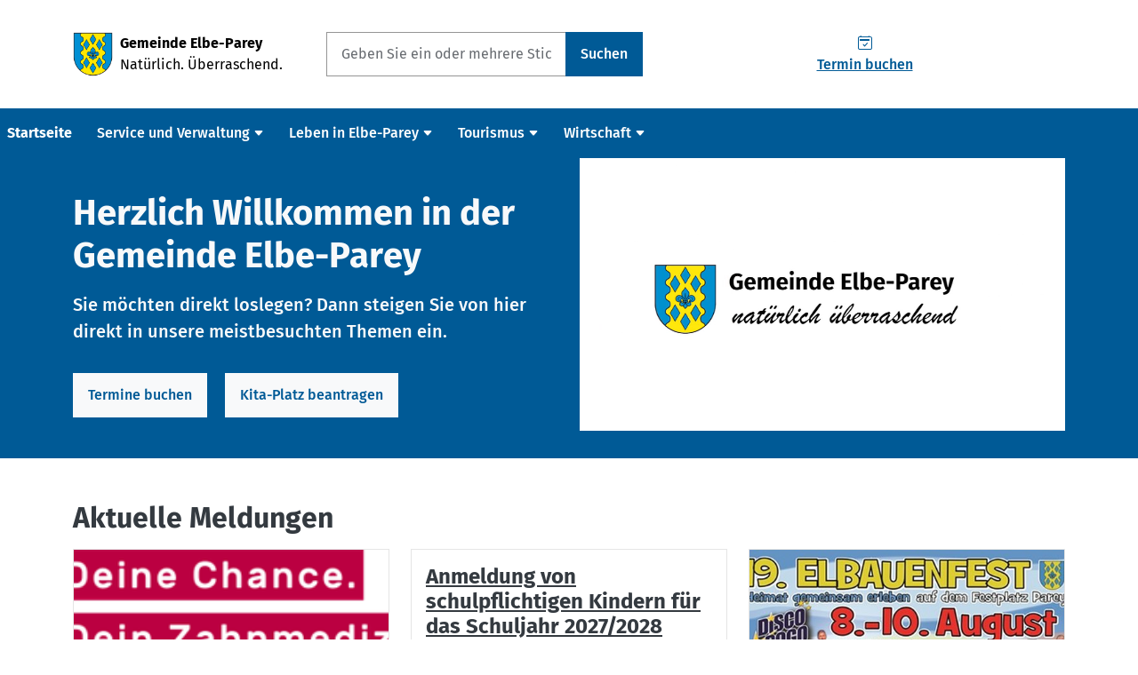

--- FILE ---
content_type: text/html; charset=utf-8
request_url: https://www.elbe-parey.de/?year=2024&month=1
body_size: 17642
content:
<!doctype html>
<html lang="de"
      prefix="og: http://ogp.me/ns# fb: http://ogp.me/ns/fb#"
      class="no-js "
>
    <head>
        <script>document.documentElement.className = document.documentElement.className.replace(/\bno-js\b/,'js');</script>

        <meta charset="utf-8">
        <meta name="robots" content="index, follow">

        <!-- Canonical URL -->
        <link rel="canonical" href="https://www.elbe-parey.de/?year=2024&amp;month=1">

        <meta name="viewport" content="width=device-width, viewport-fit=cover, initial-scale=1">
        <meta name="mobile-web-app-capable" content="yes">
        <meta name="apple-mobile-web-app-capable" content="yes">
        <meta name="apple-mobile-web-app-status-bar-style" content="black-translucent">
        <meta name="apple-mobile-web-app-title" content="Gemeinde Elbe-Parey">
        <meta name="application-name" content="Gemeinde Elbe-Parey">
        <!-- Tooltip (Desktop) -->
        <meta name="msapplication-tooltip" content="Gemeinde Elbe-Parey Webseite öffnen">
        <!-- Start url when pinned (Desktop) -->
        <meta name="msapplication-starturl" content="./">
        <meta name="theme-color" content="#005A96">

        <title>Offizielle Webseite der Gemeinde Elbe-Parey in Sachsen-Anhalt | Gemeinde Elbe-Parey</title>
        <meta name="author" content="Gemeinde Elbe-Parey">
        <meta name="description" property="og:description" content="Bürgerservices der Gemeinde Elbe-Parey sowie aktuelle Meldungen und Informationen zu Leben, Kultur, Tourismus und Wirtschaft.">
        <meta name="keywords" content="">

        <!-- Facebook Open Graph Tags -->
        <meta property="og:site_name" content="Gemeinde Elbe-Parey">
        <meta property="og:locale" content="de_DE">
        <meta property="og:title" content="Offizielle Webseite der Gemeinde Elbe-Parey in Sachsen-Anhalt">
        <meta property="og:url" content="https://www.elbe-parey.de/?year=2024&amp;month=1">
        <meta property="og:type" content="website">
        <meta property="og:image" content="https://www.elbe-parey.de/static/bilder/logo-facebook.png">
        <meta property="og:image:width" content="1200">
        <meta property="og:image:height" content="630">

        <!-- Twitter Cards -->
        <meta name="twitter:card" content="summary">
        <meta name="twitter:title" content="Offizielle Webseite der Gemeinde Elbe-Parey in Sachsen-Anhalt">
        <meta name="twitter:description" content="Bürgerservices der Gemeinde Elbe-Parey sowie aktuelle Meldungen und Informationen zu Leben, Kultur, Tourismus und Wirtschaft.">

        
    <!-- Geo-Tags -->
    <meta name="DC.title" content="Gemeinde Elbe-Parey">
    <meta name="geo.region" content="DE-ST">
    <meta name="geo.placename" content="Elbe-Parey">
    <meta name="geo.position" content="52.380530;11.984129">
    <meta name="ICBM" content="52.380530, 11.984129">
    <!-- Manifest -->
    <link rel="manifest" href='/static/json/manifest.096ae20faf78.json'>


        
    <!-- Preloads -->
    <link rel="preload"
          href='/static/fonts/fira-sans/FiraSans-Regular.979a13914c33.woff2'
          as="font"
          type="font/woff2"
          crossorigin>
    <link rel="preload"
          href='/static/fonts/fira-sans/FiraSans-Italic.6d9f3ebf6789.woff2'
          as="font"
          type="font/woff2"
          crossorigin>
    <link rel="preload"
          href='/static/fonts/fira-sans/FiraSans-Bold.a1ea7f348ffc.woff2'
          as="font"
          type="font/woff2"
          crossorigin>
    <link rel="preload"
          href='/static/fonts/fira-sans/FiraSans-Medium.0eff19a04ae3.woff2'
          as="font"
          type="font/woff2"
          crossorigin>
    <link rel="preload"
          href='/static/fonts/bootstrap-icons/bootstrap-icons.cc1e5eda776b.woff2'
          as="font"
          type="font/woff2"
          crossorigin>
    <link rel="preload" href="/static/css/cms-toolbar-fix/cms-toolbar-fix.c5ed32e0bf72.css" as="style">
    <link rel="preload" href="/static/css/theme.min.abf2f412808a.css" as="style">
    <link rel="preload" href="/static/js/bootstrap/bootstrap.bundle.min.1ad3b9a3daed.js" as="script">


        


        <!-- Frontend editing stylesheets -->
        <link rel="stylesheet" href="/static/djangocms_admin_style_utils/css/djangocms-frontend-adjustments.min.c700daafec1e.css">

        <!-- djangocms_icon stylesheets -->
        <link rel="stylesheet" href="/static/djangocms_icon/css/djangocms-icon.36348959b3ed.css">

        
    <!-- django-cms related styles -->
    <link rel="stylesheet" media="screen" href="/static/css/cms-toolbar-fix/cms-toolbar-fix.min.1aebddd56402.css">
    <!-- Main stylesheet -->
    <link rel="stylesheet" href="/static/css/theme.min.abf2f412808a.css">
    <!-- CSS variables based Bootstrap 5 enhancements -->
    <link rel="stylesheet" media="screen" href="/static/bootstrap-additions/bootstrap-additions.17b5ef1fa493.css">


        

        


        

<!-- Apple-Touch-Icon 180x180 -->
<link rel="apple-touch-icon" href="/static/bilder/icons/touch/apple-touch-icon.5d13d1875e9b.png">

        

<!-- Favicon -->
<link rel="icon" href="/static/bilder/icons/favicon.5b4d63bea1c1.ico" sizes="any">
<link rel="icon" href="/static/bilder/icons/favicon/favicon.cd5b2b8f02ce.svg" type="image/svg+xml">

        

        

    </head>
    <body class=" ">
        

        <!-- Page wrapper for sticky footer -->
        <!-- Wraps everything except footer to push footer to the bottom of the page if there is little content -->
        <div class="page-wrapper ">

            

    
    
    
    
    
    
    

    <header>

        <a class="visually-hidden-focusable btn btn-primary position-absolute top-0 start-0"
           href="#page-main">
            Springe zu Inhalt
        </a>

        <div class="page-header d-flex d-print-none flex-column pt-3 pb-2 py-md-4 bg-white">
            <div class="container">
                <div class="row align-items-center">

                    

                    
                        <div class="col-8 col-md-5 col-lg-4 col-xl-3">
                            <a href="/"
                               class="text-decoration-none d-block"
                            >
                                <div class="d-flex align-items-center">
                                    <img src="/static/bilder/wappen/elbe-parey.acd952c29d5a.png"
                                         alt="Wappen der Gemeinde Elbe-Parey"
                                         loading="eager"
                                         decoding="auto"
                                         style="max-height: 50px;"
                                    >
                                    <div class="d-flex flex-column justify-content-start ms-2">
                                        <div class="fw-bold text-black">
                                            Gemeinde Elbe-Parey
                                        </div>

                                        <div class="text-black">
                                            Natürlich. Überraschend.
                                        </div>
                                    </div>
                                </div>
                            </a>
                        </div>
                    

                    

                    
                        <div class="col col-lg-6 col-xl-4 d-none d-lg-block">
                            <form method="get"
      action="/suche/"
      class="input-group"
      role="search"
      aria-label="Suche auf der gesamten Webseite"
      novalidate="novalidate"
>
    <input class="form-control"
           type="text"
           placeholder="Geben Sie ein oder mehrere Stichworte ein"
           name="q"
           role="searchbox"
           aria-label="Suchbegriff in Textfeld eingeben"
    >
    <button class="btn btn-primary"
            type="submit"
            aria-label="Suchen"
    >
        Suchen
    </button>
</form>

                        </div>
                    

                    
                        <div class="col col-xl-5 d-none d-xl-block text-center border-left">
                            
<a href="/service-und-verwaltung/buergerservice/termine-online-buchen/"
   class="btn btn-link"
   title="Termin buchen">
    <div class="d-flex flex-column">
        <i class="bi bi-calendar2-check" aria-hidden="true"></i>
        Termin buchen
    </div>
</a>

                        </div>
                    

                    
                    
                    <div class="col-4 col-md-7 col-lg-2 d-xl-none text-end">
                        <button class="btn btn-light"
                                data-bs-toggle="offcanvas"
                                data-bs-target="#page-navbar"
                                aria-controls="page-navbar"
                                aria-expanded="false"
                                aria-label="Menü einblenden"
                        >
                          Menü
                        </button>
                    </div>

                </div>
            </div>
        </div>
    </header>

    
    
    

    <nav class="page-nav navbar navbar-expand-xl d-none d-xl-block bg-primary"
         aria-label="Seitenhauptnavigation"
         data-bs-theme="dark"
    >
        <div class="container-xxl px-0">
            
                




<div id="page-nav-toplevel" class="w-100">
    

    <div class="d-flex align-items-start">
        <div class="flex-grow-1">
            

            <ul class="page-nav-level-1 navbar-nav mb-0 flex-wrap">
                

                
                    
                        
                            <li class="nav-item active">
                                <a href="/"
                                   
                                   class="nav-link fw-bold"
                                   aria-current="page"
                                >
                                    Startseite
                                </a>
                            </li>
                        
                    
                        
                            <li class="nav-item ">
                                <a href="/service-und-verwaltung/"
                                   class="nav-link js-nav-collapse-toggle collapsed "
                                   data-bs-toggle="collapse"
                                   data-bs-target="#page-nav-2"
                                   aria-expanded="false"
                                   aria-controls="page-nav-2"
                                   
                                >
                                    <div class="d-flex align-items-center">
                                        <span>Service und Verwaltung</span>
                                        <i class="bi bi-caret-down-fill ms-1" aria-hidden="true"></i>
                                    </div>
                                </a>
                            </li>
                        
                    
                        
                            <li class="nav-item ">
                                <a href="/leben-elbe-parey/"
                                   class="nav-link js-nav-collapse-toggle collapsed "
                                   data-bs-toggle="collapse"
                                   data-bs-target="#page-nav-3"
                                   aria-expanded="false"
                                   aria-controls="page-nav-3"
                                   
                                >
                                    <div class="d-flex align-items-center">
                                        <span>Leben in Elbe-Parey</span>
                                        <i class="bi bi-caret-down-fill ms-1" aria-hidden="true"></i>
                                    </div>
                                </a>
                            </li>
                        
                    
                        
                            <li class="nav-item ">
                                <a href="/tourismus/"
                                   class="nav-link js-nav-collapse-toggle collapsed "
                                   data-bs-toggle="collapse"
                                   data-bs-target="#page-nav-4"
                                   aria-expanded="false"
                                   aria-controls="page-nav-4"
                                   
                                >
                                    <div class="d-flex align-items-center">
                                        <span>Tourismus</span>
                                        <i class="bi bi-caret-down-fill ms-1" aria-hidden="true"></i>
                                    </div>
                                </a>
                            </li>
                        
                    
                        
                            <li class="nav-item ">
                                <a href="/wirtschaft/"
                                   class="nav-link js-nav-collapse-toggle collapsed "
                                   data-bs-toggle="collapse"
                                   data-bs-target="#page-nav-5"
                                   aria-expanded="false"
                                   aria-controls="page-nav-5"
                                   
                                >
                                    <div class="d-flex align-items-center">
                                        <span>Wirtschaft</span>
                                        <i class="bi bi-caret-down-fill ms-1" aria-hidden="true"></i>
                                    </div>
                                </a>
                            </li>
                        
                    
                

                
            </ul>
        </div>

        

        <div>
            
        </div>
    </div>

    

    
        
            
        
            
                <div id="page-nav-2"
                     class="page-nav-collapse collapse"
                     data-bs-parent="#page-nav-toplevel"
                >
                    <div class="container pt-3">
    <div class="row row-cols-xl-5 row-cols-lg-4 row-cols-1">
        
            <div class="col px-0 mb-4 border-end border-white border-opacity-25">
                <ul class="navbar-nav flex-column">
                    <li class="nav-item nav-item-level-1  border-bottom border-white">
                        <a href="/service-und-verwaltung/schnellzugriff/"
                           
                           class="nav-link "
                           
                        >
                            Schnellzugriff
                        </a>
                    </li>

                    
                        
                            <li class="nav-item nav-item-level-2 ">
                                <a href="/service-und-verwaltung/schnellzugriff/was-finde-ich-wo/"
                                   
                                   class="nav-link "
                                >
                                    Was finde ich wo?
                                </a>
                            </li>
                        
                            <li class="nav-item nav-item-level-2 ">
                                <a href="/service-und-verwaltung/schnellzugriff/notfallnummern/"
                                   
                                   class="nav-link "
                                >
                                    Notfallnummern
                                </a>
                            </li>
                        
                            <li class="nav-item nav-item-level-2 ">
                                <a href="/service-und-verwaltung/schnellzugriff/oeffnungszeiten/"
                                   
                                   class="nav-link "
                                >
                                    Öffnungszeiten
                                </a>
                            </li>
                        
                            <li class="nav-item nav-item-level-2 ">
                                <a href="/service-und-verwaltung/schnellzugriff/entsorgung/"
                                   
                                   class="nav-link "
                                >
                                    Entsorgung
                                </a>
                            </li>
                        
                    
                </ul>
            </div>
        
            <div class="col px-0 mb-4 border-end border-white border-opacity-25">
                <ul class="navbar-nav flex-column">
                    <li class="nav-item nav-item-level-1  border-bottom border-white">
                        <a href="/service-und-verwaltung/informationen/"
                           
                           class="nav-link "
                           
                        >
                            Informationen der Verwaltung
                        </a>
                    </li>

                    
                        
                            <li class="nav-item nav-item-level-2 ">
                                <a href="/service-und-verwaltung/informationen/offentliche-bekanntmachungen/"
                                   
                                   class="nav-link "
                                >
                                    Öffentliche Bekanntmachungen
                                </a>
                            </li>
                        
                            <li class="nav-item nav-item-level-2 ">
                                <a href="/service-und-verwaltung/informationen/oeffentliche-stellenausschreibungen/"
                                   
                                   class="nav-link "
                                >
                                    Öffentliche Stellenausschreibungen
                                </a>
                            </li>
                        
                            <li class="nav-item nav-item-level-2 ">
                                <a href="/service-und-verwaltung/informationen/oeffentliche-foerdermassnahmen/"
                                   
                                   class="nav-link "
                                >
                                    Öffentliche Fördermaßnahmen
                                </a>
                            </li>
                        
                            <li class="nav-item nav-item-level-2 ">
                                <a href="/service-und-verwaltung/informationen/igek/"
                                   
                                   class="nav-link "
                                >
                                    Integriertes Gemeindeentwicklungskonzept
                                </a>
                            </li>
                        
                    
                </ul>
            </div>
        
            <div class="col px-0 mb-4 border-end border-white border-opacity-25">
                <ul class="navbar-nav flex-column">
                    <li class="nav-item nav-item-level-1  border-bottom border-white">
                        <a href="/service-und-verwaltung/buergerservice/"
                           
                           class="nav-link "
                           
                        >
                            Bürgerservice
                        </a>
                    </li>

                    
                        
                            <li class="nav-item nav-item-level-2 ">
                                <a href="/service-und-verwaltung/buergerservice/termine-online-buchen/"
                                   
                                   class="nav-link "
                                >
                                    Termine online buchen
                                </a>
                            </li>
                        
                            <li class="nav-item nav-item-level-2 ">
                                <a href="/service-und-verwaltung/buergerservice/serviceleistungen-von-bis-z/"
                                   
                                   class="nav-link "
                                >
                                    Serviceleistungen von A bis Z
                                </a>
                            </li>
                        
                            <li class="nav-item nav-item-level-2 ">
                                <a href="/service-und-verwaltung/buergerservice/satzungen/"
                                   
                                   class="nav-link "
                                >
                                    Satzungen
                                </a>
                            </li>
                        
                            <li class="nav-item nav-item-level-2 ">
                                <a href="/service-und-verwaltung/buergerservice/standesamt/"
                                   
                                   class="nav-link "
                                >
                                    Standesamt
                                </a>
                            </li>
                        
                            <li class="nav-item nav-item-level-2 ">
                                <a href="/service-und-verwaltung/buergerservice/einwohnermeldeamt/"
                                   
                                   class="nav-link "
                                >
                                    Einwohnermeldeamt
                                </a>
                            </li>
                        
                            <li class="nav-item nav-item-level-2 ">
                                <a href="/service-und-verwaltung/buergerservice/polizei-und-regionalbereichsbeamte/"
                                   
                                   class="nav-link "
                                >
                                    Polizei und Regionalbereichsbeamte
                                </a>
                            </li>
                        
                            <li class="nav-item nav-item-level-2 ">
                                <a href="/service-und-verwaltung/buergerservice/schiedsstelle/"
                                   
                                   class="nav-link "
                                >
                                    Schiedsstelle
                                </a>
                            </li>
                        
                            <li class="nav-item nav-item-level-2 ">
                                <a href="/service-und-verwaltung/buergerservice/fundburo/"
                                   
                                   class="nav-link "
                                >
                                    Fundbüro
                                </a>
                            </li>
                        
                            <li class="nav-item nav-item-level-2 ">
                                <a href="/service-und-verwaltung/buergerservice/formulare/"
                                   
                                   class="nav-link "
                                >
                                    Formulare
                                </a>
                            </li>
                        
                            <li class="nav-item nav-item-level-2 ">
                                <a href="/service-und-verwaltung/buergerservice/baumpatenschaften/"
                                   
                                   class="nav-link "
                                >
                                    Baumpatenschaften
                                </a>
                            </li>
                        
                    
                </ul>
            </div>
        
            <div class="col px-0 mb-4 border-end border-white border-opacity-25">
                <ul class="navbar-nav flex-column">
                    <li class="nav-item nav-item-level-1  border-bottom border-white">
                        <a href="/service-und-verwaltung/verwaltung/"
                           
                           class="nav-link "
                           
                        >
                            Politik und Verwaltung
                        </a>
                    </li>

                    
                        
                            <li class="nav-item nav-item-level-2 ">
                                <a href="/service-und-verwaltung/verwaltung/buergermeister/"
                                   
                                   class="nav-link "
                                >
                                    Bürgermeisterin
                                </a>
                            </li>
                        
                            <li class="nav-item nav-item-level-2 ">
                                <a href="/service-und-verwaltung/verwaltung/fachbereiche/"
                                   
                                   class="nav-link "
                                >
                                    Fachbereiche
                                </a>
                            </li>
                        
                            <li class="nav-item nav-item-level-2 ">
                                <a href="/service-und-verwaltung/verwaltung/der-gemeinderat/"
                                   
                                   class="nav-link "
                                >
                                    Gemeinderat
                                </a>
                            </li>
                        
                            <li class="nav-item nav-item-level-2 ">
                                <a href="/service-und-verwaltung/verwaltung/auschusse/"
                                   
                                   class="nav-link "
                                >
                                    Ausschüsse
                                </a>
                            </li>
                        
                            <li class="nav-item nav-item-level-2 ">
                                <a href="https://session.elbe-parey.de/sessionnet/bi/info.php"
                                   target="_blank" 
                                   class="nav-link "
                                >
                                    Bürgerinformationsportal
                                </a>
                            </li>
                        
                            <li class="nav-item nav-item-level-2 ">
                                <a href="https://session.elbe-parey.de/sessionnet/gi/ylogon.php?smcpn=info&amp;smclom=1"
                                   target="_blank" 
                                   class="nav-link "
                                >
                                    Ratsinformationssystem
                                </a>
                            </li>
                        
                            <li class="nav-item nav-item-level-2 ">
                                <a href="/service-und-verwaltung/verwaltung/gemeindefeuerwehr/"
                                   
                                   class="nav-link "
                                >
                                    Gemeindefeuerwehr
                                </a>
                            </li>
                        
                            <li class="nav-item nav-item-level-2 ">
                                <a href="/service-und-verwaltung/verwaltung/gemeindeelternvertretung/"
                                   
                                   class="nav-link "
                                >
                                    Gemeindeelternvertretung
                                </a>
                            </li>
                        
                            <li class="nav-item nav-item-level-2 ">
                                <a href="/service-und-verwaltung/verwaltung/seniorenbeirat/"
                                   
                                   class="nav-link "
                                >
                                    Ortsseniorenrat
                                </a>
                            </li>
                        
                            <li class="nav-item nav-item-level-2 ">
                                <a href="/service-und-verwaltung/verwaltung/bundestagswahl-2025/"
                                   
                                   class="nav-link "
                                >
                                    Bundestagswahl 2025
                                </a>
                            </li>
                        
                    
                </ul>
            </div>
        
            <div class="col px-0 mb-4 ">
                <ul class="navbar-nav flex-column">
                    <li class="nav-item nav-item-level-1  border-bottom border-white">
                        <a href="/service-und-verwaltung/ortschaften/"
                           
                           class="nav-link "
                           
                        >
                            Gemeinde &amp; Ortschaften
                        </a>
                    </li>

                    
                        
                            <li class="nav-item nav-item-level-2 ">
                                <a href="/service-und-verwaltung/ortschaften/gemeindesteckbrief/"
                                   
                                   class="nav-link "
                                >
                                    Gemeindesteckbrief
                                </a>
                            </li>
                        
                            <li class="nav-item nav-item-level-2 ">
                                <a href="/service-und-verwaltung/ortschaften/ortschaft-bergzow/"
                                   
                                   class="nav-link "
                                >
                                    Ortschaft Bergzow
                                </a>
                            </li>
                        
                            <li class="nav-item nav-item-level-2 ">
                                <a href="/service-und-verwaltung/ortschaften/ortschaft-derben/"
                                   
                                   class="nav-link "
                                >
                                    Ortschaft Derben
                                </a>
                            </li>
                        
                            <li class="nav-item nav-item-level-2 ">
                                <a href="/service-und-verwaltung/ortschaften/ortschaft-ferchland/"
                                   
                                   class="nav-link "
                                >
                                    Ortschaft Ferchland
                                </a>
                            </li>
                        
                            <li class="nav-item nav-item-level-2 ">
                                <a href="/service-und-verwaltung/ortschaften/ortschaft-guesen/"
                                   
                                   class="nav-link "
                                >
                                    Ortschaft Güsen
                                </a>
                            </li>
                        
                            <li class="nav-item nav-item-level-2 ">
                                <a href="/service-und-verwaltung/ortschaften/ortschaft-hohenseeden/"
                                   
                                   class="nav-link "
                                >
                                    Ortschaft Hohenseeden
                                </a>
                            </li>
                        
                            <li class="nav-item nav-item-level-2 ">
                                <a href="/service-und-verwaltung/ortschaften/ortschaft-parey/"
                                   
                                   class="nav-link "
                                >
                                    Ortschaft Parey
                                </a>
                            </li>
                        
                            <li class="nav-item nav-item-level-2 ">
                                <a href="/service-und-verwaltung/ortschaften/ortschaft-zerben/"
                                   
                                   class="nav-link "
                                >
                                    Ortschaft Zerben
                                </a>
                            </li>
                        
                    
                </ul>
            </div>
        
    </div>
</div>

                </div>
            
        
            
                <div id="page-nav-3"
                     class="page-nav-collapse collapse"
                     data-bs-parent="#page-nav-toplevel"
                >
                    <div class="container pt-3">
    <div class="row row-cols-xl-5 row-cols-lg-4 row-cols-1">
        
            <div class="col px-0 mb-4 border-end border-white border-opacity-25">
                <ul class="navbar-nav flex-column">
                    <li class="nav-item nav-item-level-1  border-bottom border-white">
                        <a href="/leben-elbe-parey/soziales-und-gesundheit/"
                           
                           class="nav-link "
                           
                        >
                            Soziales und Gesundheit
                        </a>
                    </li>

                    
                        
                            <li class="nav-item nav-item-level-2 ">
                                <a href="/leben-elbe-parey/soziales-und-gesundheit/gesundheit/"
                                   
                                   class="nav-link "
                                >
                                    Ärzte, Zahnärzte und Apotheken
                                </a>
                            </li>
                        
                            <li class="nav-item nav-item-level-2 ">
                                <a href="/kita/"
                                   
                                   class="nav-link "
                                >
                                    Kindertageseinrichtungen und Hort
                                </a>
                            </li>
                        
                            <li class="nav-item nav-item-level-2 ">
                                <a href="/leben-elbe-parey/soziales-und-gesundheit/jugend/"
                                   
                                   class="nav-link "
                                >
                                    Jugendhaus Parey
                                </a>
                            </li>
                        
                            <li class="nav-item nav-item-level-2 ">
                                <a href="/leben-elbe-parey/soziales-und-gesundheit/schulen/"
                                   
                                   class="nav-link "
                                >
                                    Schulen
                                </a>
                            </li>
                        
                            <li class="nav-item nav-item-level-2 ">
                                <a href="/leben-elbe-parey/soziales-und-gesundheit/bibliothek/"
                                   
                                   class="nav-link "
                                >
                                    Bibliothek
                                </a>
                            </li>
                        
                    
                </ul>
            </div>
        
            <div class="col px-0 mb-4 border-end border-white border-opacity-25">
                <ul class="navbar-nav flex-column">
                    <li class="nav-item nav-item-level-1  border-bottom border-white">
                        <a href="/leben-elbe-parey/vereinsleben/"
                           
                           class="nav-link "
                           
                        >
                            Vereinsleben
                        </a>
                    </li>

                    
                        
                            <li class="nav-item nav-item-level-2 ">
                                <a href="/leben-elbe-parey/vereinsleben/vereine-von-bis-z/"
                                   
                                   class="nav-link "
                                >
                                    Vereine von A bis Z
                                </a>
                            </li>
                        
                            <li class="nav-item nav-item-level-2 ">
                                <a href="/leben-elbe-parey/vereinsleben/vereine-von-bis-z/?eintrag=6"
                                   
                                   class="nav-link "
                                >
                                    Förderverein
                                </a>
                            </li>
                        
                            <li class="nav-item nav-item-level-2 ">
                                <a href="/leben-elbe-parey/vereinsleben/sportvereine/"
                                   
                                   class="nav-link "
                                >
                                    Sportvereine
                                </a>
                            </li>
                        
                            <li class="nav-item nav-item-level-2 ">
                                <a href="/leben-elbe-parey/vereinsleben/bildungsvereine/"
                                   
                                   class="nav-link "
                                >
                                    Bildungsvereine
                                </a>
                            </li>
                        
                            <li class="nav-item nav-item-level-2 ">
                                <a href="/leben-elbe-parey/vereinsleben/soziale-vereine/"
                                   
                                   class="nav-link "
                                >
                                    Soziale Vereine
                                </a>
                            </li>
                        
                            <li class="nav-item nav-item-level-2 ">
                                <a href="/leben-elbe-parey/vereinsleben/kulturvereine/"
                                   
                                   class="nav-link "
                                >
                                    Kulturvereine
                                </a>
                            </li>
                        
                            <li class="nav-item nav-item-level-2 ">
                                <a href="/leben-elbe-parey/vereinsleben/sonstige-vereine/"
                                   
                                   class="nav-link "
                                >
                                    Sonstige Vereine
                                </a>
                            </li>
                        
                    
                </ul>
            </div>
        
            <div class="col px-0 mb-4 border-end border-white border-opacity-25">
                <ul class="navbar-nav flex-column">
                    <li class="nav-item nav-item-level-1  border-bottom border-white">
                        <a href="/leben-elbe-parey/bauen-und-wohnen/"
                           
                           class="nav-link "
                           
                        >
                            Bauen und Wohnen
                        </a>
                    </li>

                    
                        
                            <li class="nav-item nav-item-level-2 ">
                                <a href="/leben-elbe-parey/bauen-und-wohnen/aktuelle-angebote/"
                                   
                                   class="nav-link "
                                >
                                    Aktuelle Angebote
                                </a>
                            </li>
                        
                            <li class="nav-item nav-item-level-2 ">
                                <a href="/leben-elbe-parey/bauen-und-wohnen/pwg/"
                                   
                                   class="nav-link "
                                >
                                    Pareyer Wohnungsbaugesellschaft mbH
                                </a>
                            </li>
                        
                    
                </ul>
            </div>
        
            <div class="col px-0 mb-4 ">
                <ul class="navbar-nav flex-column">
                    <li class="nav-item nav-item-level-1  border-bottom border-white">
                        <a href="/leben-elbe-parey/aktuelles/"
                           
                           class="nav-link "
                           
                        >
                            Aktuelles
                        </a>
                    </li>

                    
                        
                            <li class="nav-item nav-item-level-2 ">
                                <a href="/leben-elbe-parey/aktuelles/news/"
                                   
                                   class="nav-link "
                                >
                                    News
                                </a>
                            </li>
                        
                            <li class="nav-item nav-item-level-2 ">
                                <a href="/leben-elbe-parey/aktuelles/kalender/"
                                   
                                   class="nav-link "
                                >
                                    Kalender
                                </a>
                            </li>
                        
                            <li class="nav-item nav-item-level-2 ">
                                <a href="/leben-elbe-parey/aktuelles/gemeindeblatt/"
                                   
                                   class="nav-link "
                                >
                                    Gemeindeblatt
                                </a>
                            </li>
                        
                    
                </ul>
            </div>
        
    </div>
</div>

                </div>
            
        
            
                <div id="page-nav-4"
                     class="page-nav-collapse collapse"
                     data-bs-parent="#page-nav-toplevel"
                >
                    <div class="container pt-3">
    <div class="row row-cols-xl-5 row-cols-lg-4 row-cols-1">
        
            <div class="col px-0 mb-4 border-end border-white border-opacity-25">
                <ul class="navbar-nav flex-column">
                    <li class="nav-item nav-item-level-1  border-bottom border-white">
                        <a href="/tourismus/aktivitaeten-und-hoehepunkte/"
                           
                           class="nav-link "
                           
                        >
                            Aktivitäten und Höhepunkte
                        </a>
                    </li>

                    
                        
                            <li class="nav-item nav-item-level-2 ">
                                <a href="/tourismus/aktivitaeten-und-hoehepunkte/radwandern/"
                                   
                                   class="nav-link "
                                >
                                    Radwandern
                                </a>
                            </li>
                        
                            <li class="nav-item nav-item-level-2 ">
                                <a href="/tourismus/aktivitaeten-und-hoehepunkte/elbauen-koenigin/"
                                   
                                   class="nav-link "
                                >
                                    Elbauenkönigin
                                </a>
                            </li>
                        
                    
                </ul>
            </div>
        
            <div class="col px-0 mb-4 border-end border-white border-opacity-25">
                <ul class="navbar-nav flex-column">
                    <li class="nav-item nav-item-level-1  border-bottom border-white">
                        <a href="/tourismus/sehenswerte-orte/"
                           
                           class="nav-link "
                           
                        >
                            Sehenswerte Orte
                        </a>
                    </li>

                    
                        
                            <li class="nav-item nav-item-level-2 ">
                                <a href="/tourismus/sehenswerte-orte/paltrockwindmuehle/"
                                   
                                   class="nav-link "
                                >
                                    Paltrockwindmühle
                                </a>
                            </li>
                        
                            <li class="nav-item nav-item-level-2 ">
                                <a href="/tourismus/sehenswerte-orte/faehre-ferchland-grieben/"
                                   
                                   class="nav-link "
                                >
                                    Elbfähre Ferchland-Grieben
                                </a>
                            </li>
                        
                            <li class="nav-item nav-item-level-2 ">
                                <a href="/tourismus/sehenswerte-orte/schloss-zerben-1/"
                                   
                                   class="nav-link "
                                >
                                    Schloss Zerben
                                </a>
                            </li>
                        
                            <li class="nav-item nav-item-level-2 ">
                                <a href="/tourismus/sehenswerte-orte/kirchen-unserer-gemeinde/"
                                   
                                   class="nav-link "
                                >
                                    Kirchen unserer Gemeinde
                                </a>
                            </li>
                        
                    
                </ul>
            </div>
        
            <div class="col px-0 mb-4 border-end border-white border-opacity-25">
                <ul class="navbar-nav flex-column">
                    <li class="nav-item nav-item-level-1  border-bottom border-white">
                        <a href="/tourismus/gastronomie-und-unterkunfte/"
                           
                           class="nav-link "
                           
                        >
                            Gastronomie und Unterkünfte
                        </a>
                    </li>

                    
                        
                            <li class="nav-item nav-item-level-2 ">
                                <a href="/tourismus/gastronomie-und-unterkunfte/gastronomie/"
                                   
                                   class="nav-link "
                                >
                                    Gastronomie
                                </a>
                            </li>
                        
                            <li class="nav-item nav-item-level-2 ">
                                <a href="/tourismus/gastronomie-und-unterkunfte/unterkuenfte/"
                                   
                                   class="nav-link "
                                >
                                    Unterkünfte 
                                </a>
                            </li>
                        
                    
                </ul>
            </div>
        
            <div class="col px-0 mb-4 ">
                <ul class="navbar-nav flex-column">
                    <li class="nav-item nav-item-level-1  border-bottom border-white">
                        <a href="/tourismus/netzwerke/"
                           
                           class="nav-link "
                           
                        >
                            Netzwerke
                        </a>
                    </li>

                    
                        
                            <li class="nav-item nav-item-level-2 ">
                                <a href="/tourismus/netzwerke/partnerstadt-jastarnia/"
                                   
                                   class="nav-link "
                                >
                                    Partnerstadt Jastarnia
                                </a>
                            </li>
                        
                    
                </ul>
            </div>
        
    </div>
</div>

                </div>
            
        
            
                <div id="page-nav-5"
                     class="page-nav-collapse collapse"
                     data-bs-parent="#page-nav-toplevel"
                >
                    <div class="container pt-3">
    <div class="row row-cols-xl-5 row-cols-lg-4 row-cols-1">
        
            <div class="col px-0 mb-4 border-end border-white border-opacity-25">
                <ul class="navbar-nav flex-column">
                    <li class="nav-item nav-item-level-1  border-bottom border-white">
                        <a href="/wirtschaft/gemeinsam-zum-erfolg/"
                           
                           class="nav-link "
                           
                        >
                            Gemeinsam zum Erfolg
                        </a>
                    </li>

                    
                        
                            <li class="nav-item nav-item-level-2 ">
                                <a href="/wirtschaft/gemeinsam-zum-erfolg/antraege-und-formulare/"
                                   
                                   class="nav-link "
                                >
                                    Anträge und Formulare
                                </a>
                            </li>
                        
                    
                </ul>
            </div>
        
            <div class="col px-0 mb-4 ">
                <ul class="navbar-nav flex-column">
                    <li class="nav-item nav-item-level-1  border-bottom border-white">
                        <a href="/wirtschaft/allgemeine-informationen/"
                           
                           class="nav-link "
                           
                        >
                            Allgemeine Informationen
                        </a>
                    </li>

                    
                        
                            <li class="nav-item nav-item-level-2 ">
                                <a href="/wirtschaft/allgemeine-informationen/branchenverzeichnis/"
                                   
                                   class="nav-link "
                                >
                                    Branchenverzeichnis
                                </a>
                            </li>
                        
                    
                </ul>
            </div>
        
    </div>
</div>

                </div>
            
        
    
</div>



            
        </div>
    </nav>

    
    
    

    <div class="py-0">
        

<div id="page-navbar"
     class="offcanvas offcanvas-end"
     aria-labelledby="page-navbar-offcanvase-label"
     tabindex="-1">

    
    
    

    
    
        <div class="offcanvas-header border-bottom">
            <span class="offcanvas-title fw-bold"
                  id="page-navbar-offcanvase-label">
                Menü
            </span>
            <button type="button"
                    class="btn-close"
                    data-bs-dismiss="offcanvas"
                    aria-label="Menü schließen">
            </button>
        </div>
    

    <div class="offcanvas-header d-flex border-bottom d-lg-none">
        <form method="get"
      action="/suche/"
      class="input-group"
      role="search"
      aria-label="Suche auf der gesamten Webseite"
      novalidate="novalidate"
>
    <input class="form-control"
           type="text"
           placeholder="Geben Sie ein oder mehrere Stichworte ein"
           name="q"
           role="searchbox"
           aria-label="Suchbegriff in Textfeld eingeben"
    >
    <button class="btn btn-primary"
            type="submit"
            aria-label="Suchen"
    >
        Suchen
    </button>
</form>

    </div>


    
    
    

    
        <div class="offcanvas-body">
            
            
            
            
            
            <div class="navbar p-0 m-0 d-block">
                
                    <ul class="navbar-nav me-auto mb-0 d-flex flex-wrap">
                        

                            
                            
                            

                            
                                <li class="nav-item ">
                                    <a href="/"
                                       class="nav-link  active fw-bold "
                                       
                                       aria-current="page">
                                        Startseite
                                    </a>
                                    
                                </li>
                            
                                <li class="nav-item dropdown">
                                    <a href="/service-und-verwaltung/"
                                       class="nav-link dropdown-toggle "
                                       data-bs-toggle="dropdown" data-bs-auto-close="outside" data-bs-display="static"
                                       >
                                        Service und Verwaltung
                                    </a>
                                    

                                        
                                        
                                        

                                        
                                            


    <ul class="dropdown-menu border-0  ">

        
        
        
        
        

        

        
            <li class="border-start dropdown" >
                <a href="/service-und-verwaltung/schnellzugriff/"
                   class="dropdown-item dropdown-toggle "
                   data-bs-toggle="dropdown" data-bs-auto-close="outside" data-bs-display="static"
                   >
                    Schnellzugriff
                </a>
                

                    
                    
                    

                    
                        


    <ul class="dropdown-menu border-0 ms-3 ">

        
        
        
        
        

        
            <li class="border-start">
                <a href="/service-und-verwaltung/schnellzugriff/"
                   class="dropdown-item ">
                    Übersicht
                </a>
            </li>
        

        
            <li class="border-start " >
                <a href="/service-und-verwaltung/schnellzugriff/was-finde-ich-wo/"
                   class="dropdown-item  "
                   
                   >
                    Was finde ich wo?
                </a>
                
            </li>
        
            <li class="border-start " >
                <a href="/service-und-verwaltung/schnellzugriff/notfallnummern/"
                   class="dropdown-item  "
                   
                   >
                    Notfallnummern
                </a>
                
            </li>
        
            <li class="border-start " >
                <a href="/service-und-verwaltung/schnellzugriff/oeffnungszeiten/"
                   class="dropdown-item  "
                   
                   >
                    Öffnungszeiten
                </a>
                
            </li>
        
            <li class="border-start " >
                <a href="/service-und-verwaltung/schnellzugriff/entsorgung/"
                   class="dropdown-item  "
                   
                   >
                    Entsorgung
                </a>
                
            </li>
        
    </ul>

                    
                
            </li>
        
            <li class="border-start dropdown" >
                <a href="/service-und-verwaltung/informationen/"
                   class="dropdown-item dropdown-toggle "
                   data-bs-toggle="dropdown" data-bs-auto-close="outside" data-bs-display="static"
                   >
                    Informationen der Verwaltung
                </a>
                

                    
                    
                    

                    
                        


    <ul class="dropdown-menu border-0 ms-3 ">

        
        
        
        
        

        
            <li class="border-start">
                <a href="/service-und-verwaltung/informationen/"
                   class="dropdown-item ">
                    Übersicht
                </a>
            </li>
        

        
            <li class="border-start " >
                <a href="/service-und-verwaltung/informationen/offentliche-bekanntmachungen/"
                   class="dropdown-item  "
                   
                   >
                    Öffentliche Bekanntmachungen
                </a>
                
            </li>
        
            <li class="border-start " >
                <a href="/service-und-verwaltung/informationen/oeffentliche-stellenausschreibungen/"
                   class="dropdown-item  "
                   
                   >
                    Öffentliche Stellenausschreibungen
                </a>
                
            </li>
        
            <li class="border-start dropdown" >
                <a href="/service-und-verwaltung/informationen/oeffentliche-foerdermassnahmen/"
                   class="dropdown-item dropdown-toggle "
                   data-bs-toggle="dropdown" data-bs-auto-close="outside" data-bs-display="static"
                   >
                    Öffentliche Fördermaßnahmen
                </a>
                

                    
                    
                    

                    
                        


    <ul class="dropdown-menu border-0 ms-3 ">

        
        
        
        
        

        
            <li class="border-start">
                <a href="/service-und-verwaltung/informationen/oeffentliche-foerdermassnahmen/"
                   class="dropdown-item ">
                    Übersicht
                </a>
            </li>
        

        
            <li class="border-start " >
                <a href="/service-und-verwaltung/informationen/oeffentliche-foerdermassnahmen/gehwegl54odguesen/"
                   class="dropdown-item  "
                   
                   >
                    Herstellung eines Gehweges einschließlich Erneuerung der Straßenbeleuchtung OD Güsen (L54)
                </a>
                
            </li>
        
    </ul>

                    
                
            </li>
        
            <li class="border-start " >
                <a href="/service-und-verwaltung/informationen/igek/"
                   class="dropdown-item  "
                   
                   >
                    Integriertes Gemeindeentwicklungskonzept
                </a>
                
            </li>
        
    </ul>

                    
                
            </li>
        
            <li class="border-start dropdown" >
                <a href="/service-und-verwaltung/buergerservice/"
                   class="dropdown-item dropdown-toggle "
                   data-bs-toggle="dropdown" data-bs-auto-close="outside" data-bs-display="static"
                   >
                    Bürgerservice
                </a>
                

                    
                    
                    

                    
                        


    <ul class="dropdown-menu border-0 ms-3 ">

        
        
        
        
        

        
            <li class="border-start">
                <a href="/service-und-verwaltung/buergerservice/"
                   class="dropdown-item ">
                    Übersicht
                </a>
            </li>
        

        
            <li class="border-start " >
                <a href="/service-und-verwaltung/buergerservice/termine-online-buchen/"
                   class="dropdown-item  "
                   
                   >
                    Termine online buchen
                </a>
                
            </li>
        
            <li class="border-start " >
                <a href="/service-und-verwaltung/buergerservice/serviceleistungen-von-bis-z/"
                   class="dropdown-item  "
                   
                   >
                    Serviceleistungen von A bis Z
                </a>
                
            </li>
        
            <li class="border-start " >
                <a href="/service-und-verwaltung/buergerservice/satzungen/"
                   class="dropdown-item  "
                   
                   >
                    Satzungen
                </a>
                
            </li>
        
            <li class="border-start " >
                <a href="/service-und-verwaltung/buergerservice/standesamt/"
                   class="dropdown-item  "
                   
                   >
                    Standesamt
                </a>
                
            </li>
        
            <li class="border-start " >
                <a href="/service-und-verwaltung/buergerservice/einwohnermeldeamt/"
                   class="dropdown-item  "
                   
                   >
                    Einwohnermeldeamt
                </a>
                
            </li>
        
            <li class="border-start " >
                <a href="/service-und-verwaltung/buergerservice/polizei-und-regionalbereichsbeamte/"
                   class="dropdown-item  "
                   
                   >
                    Polizei und Regionalbereichsbeamte
                </a>
                
            </li>
        
            <li class="border-start " >
                <a href="/service-und-verwaltung/buergerservice/schiedsstelle/"
                   class="dropdown-item  "
                   
                   >
                    Schiedsstelle
                </a>
                
            </li>
        
            <li class="border-start " >
                <a href="/service-und-verwaltung/buergerservice/fundburo/"
                   class="dropdown-item  "
                   
                   >
                    Fundbüro
                </a>
                
            </li>
        
            <li class="border-start " >
                <a href="/service-und-verwaltung/buergerservice/formulare/"
                   class="dropdown-item  "
                   
                   >
                    Formulare
                </a>
                
            </li>
        
            <li class="border-start " >
                <a href="/service-und-verwaltung/buergerservice/baumpatenschaften/"
                   class="dropdown-item  "
                   
                   >
                    Baumpatenschaften
                </a>
                
            </li>
        
    </ul>

                    
                
            </li>
        
            <li class="border-start dropdown" >
                <a href="/service-und-verwaltung/verwaltung/"
                   class="dropdown-item dropdown-toggle "
                   data-bs-toggle="dropdown" data-bs-auto-close="outside" data-bs-display="static"
                   >
                    Politik und Verwaltung
                </a>
                

                    
                    
                    

                    
                        


    <ul class="dropdown-menu border-0 ms-3 ">

        
        
        
        
        

        
            <li class="border-start">
                <a href="/service-und-verwaltung/verwaltung/"
                   class="dropdown-item ">
                    Übersicht
                </a>
            </li>
        

        
            <li class="border-start " >
                <a href="/service-und-verwaltung/verwaltung/buergermeister/"
                   class="dropdown-item  "
                   
                   >
                    Bürgermeisterin
                </a>
                
            </li>
        
            <li class="border-start " >
                <a href="/service-und-verwaltung/verwaltung/fachbereiche/"
                   class="dropdown-item  "
                   
                   >
                    Fachbereiche
                </a>
                
            </li>
        
            <li class="border-start " >
                <a href="/service-und-verwaltung/verwaltung/der-gemeinderat/"
                   class="dropdown-item  "
                   
                   >
                    Gemeinderat
                </a>
                
            </li>
        
            <li class="border-start " >
                <a href="/service-und-verwaltung/verwaltung/auschusse/"
                   class="dropdown-item  "
                   
                   >
                    Ausschüsse
                </a>
                
            </li>
        
            <li class="border-start " >
                <a href="https://session.elbe-parey.de/sessionnet/bi/info.php"
                   class="dropdown-item  "
                   
                   >
                    Bürgerinformationsportal
                </a>
                
            </li>
        
            <li class="border-start " >
                <a href="https://session.elbe-parey.de/sessionnet/gi/ylogon.php?smcpn=info&amp;smclom=1"
                   class="dropdown-item  "
                   
                   >
                    Ratsinformationssystem
                </a>
                
            </li>
        
            <li class="border-start " >
                <a href="/service-und-verwaltung/verwaltung/gemeindefeuerwehr/"
                   class="dropdown-item  "
                   
                   >
                    Gemeindefeuerwehr
                </a>
                
            </li>
        
            <li class="border-start " >
                <a href="/service-und-verwaltung/verwaltung/gemeindeelternvertretung/"
                   class="dropdown-item  "
                   
                   >
                    Gemeindeelternvertretung
                </a>
                
            </li>
        
            <li class="border-start " >
                <a href="/service-und-verwaltung/verwaltung/seniorenbeirat/"
                   class="dropdown-item  "
                   
                   >
                    Ortsseniorenrat
                </a>
                
            </li>
        
            <li class="border-start dropdown" >
                <a href="/service-und-verwaltung/verwaltung/bundestagswahl-2025/"
                   class="dropdown-item dropdown-toggle "
                   data-bs-toggle="dropdown" data-bs-auto-close="outside" data-bs-display="static"
                   >
                    Bundestagswahl 2025
                </a>
                

                    
                    
                    

                    
                        


    <ul class="dropdown-menu border-0 ms-3 ">

        
        
        
        
        

        
            <li class="border-start">
                <a href="/service-und-verwaltung/verwaltung/bundestagswahl-2025/"
                   class="dropdown-item ">
                    Übersicht
                </a>
            </li>
        

        
            <li class="border-start " >
                <a href="/service-und-verwaltung/verwaltung/bundestagswahl-2025/wahl/"
                   class="dropdown-item  "
                   
                   >
                    Wahl
                </a>
                
            </li>
        
            <li class="border-start " >
                <a href="/service-und-verwaltung/verwaltung/bundestagswahl-2025/vordrucke/"
                   class="dropdown-item  "
                   
                   >
                    Vordrucke
                </a>
                
            </li>
        
            <li class="border-start " >
                <a href="/service-und-verwaltung/verwaltung/bundestagswahl-2025/bekanntmachungen/"
                   class="dropdown-item  "
                   
                   >
                    Bekanntmachungen
                </a>
                
            </li>
        
    </ul>

                    
                
            </li>
        
    </ul>

                    
                
            </li>
        
            <li class="border-start dropdown" >
                <a href="/service-und-verwaltung/ortschaften/"
                   class="dropdown-item dropdown-toggle "
                   data-bs-toggle="dropdown" data-bs-auto-close="outside" data-bs-display="static"
                   >
                    Gemeinde &amp; Ortschaften
                </a>
                

                    
                    
                    

                    
                        


    <ul class="dropdown-menu border-0 ms-3 ">

        
        
        
        
        

        
            <li class="border-start">
                <a href="/service-und-verwaltung/ortschaften/"
                   class="dropdown-item ">
                    Übersicht
                </a>
            </li>
        

        
            <li class="border-start " >
                <a href="/service-und-verwaltung/ortschaften/gemeindesteckbrief/"
                   class="dropdown-item  "
                   
                   >
                    Gemeindesteckbrief
                </a>
                
            </li>
        
            <li class="border-start " >
                <a href="/service-und-verwaltung/ortschaften/ortschaft-bergzow/"
                   class="dropdown-item  "
                   
                   >
                    Ortschaft Bergzow
                </a>
                
            </li>
        
            <li class="border-start " >
                <a href="/service-und-verwaltung/ortschaften/ortschaft-derben/"
                   class="dropdown-item  "
                   
                   >
                    Ortschaft Derben
                </a>
                
            </li>
        
            <li class="border-start " >
                <a href="/service-und-verwaltung/ortschaften/ortschaft-ferchland/"
                   class="dropdown-item  "
                   
                   >
                    Ortschaft Ferchland
                </a>
                
            </li>
        
            <li class="border-start " >
                <a href="/service-und-verwaltung/ortschaften/ortschaft-guesen/"
                   class="dropdown-item  "
                   
                   >
                    Ortschaft Güsen
                </a>
                
            </li>
        
            <li class="border-start " >
                <a href="/service-und-verwaltung/ortschaften/ortschaft-hohenseeden/"
                   class="dropdown-item  "
                   
                   >
                    Ortschaft Hohenseeden
                </a>
                
            </li>
        
            <li class="border-start " >
                <a href="/service-und-verwaltung/ortschaften/ortschaft-parey/"
                   class="dropdown-item  "
                   
                   >
                    Ortschaft Parey
                </a>
                
            </li>
        
            <li class="border-start " >
                <a href="/service-und-verwaltung/ortschaften/ortschaft-zerben/"
                   class="dropdown-item  "
                   
                   >
                    Ortschaft Zerben
                </a>
                
            </li>
        
    </ul>

                    
                
            </li>
        
    </ul>

                                        
                                    
                                </li>
                            
                                <li class="nav-item dropdown">
                                    <a href="/leben-elbe-parey/"
                                       class="nav-link dropdown-toggle "
                                       data-bs-toggle="dropdown" data-bs-auto-close="outside" data-bs-display="static"
                                       >
                                        Leben in Elbe-Parey
                                    </a>
                                    

                                        
                                        
                                        

                                        
                                            


    <ul class="dropdown-menu border-0  ">

        
        
        
        
        

        

        
            <li class="border-start dropdown" >
                <a href="/leben-elbe-parey/soziales-und-gesundheit/"
                   class="dropdown-item dropdown-toggle "
                   data-bs-toggle="dropdown" data-bs-auto-close="outside" data-bs-display="static"
                   >
                    Soziales und Gesundheit
                </a>
                

                    
                    
                    

                    
                        


    <ul class="dropdown-menu border-0 ms-3 ">

        
        
        
        
        

        
            <li class="border-start">
                <a href="/leben-elbe-parey/soziales-und-gesundheit/"
                   class="dropdown-item ">
                    Übersicht
                </a>
            </li>
        

        
            <li class="border-start " >
                <a href="/leben-elbe-parey/soziales-und-gesundheit/gesundheit/"
                   class="dropdown-item  "
                   
                   >
                    Ärzte, Zahnärzte und Apotheken
                </a>
                
            </li>
        
            <li class="border-start " >
                <a href="/kita/"
                   class="dropdown-item  "
                   
                   >
                    Kindertageseinrichtungen und Hort
                </a>
                
            </li>
        
            <li class="border-start dropdown" >
                <a href="/leben-elbe-parey/soziales-und-gesundheit/jugend/"
                   class="dropdown-item dropdown-toggle "
                   data-bs-toggle="dropdown" data-bs-auto-close="outside" data-bs-display="static"
                   >
                    Jugendhaus Parey
                </a>
                

                    
                    
                    

                    
                        


    <ul class="dropdown-menu border-0 ms-3 ">

        
        
        
        
        

        
            <li class="border-start">
                <a href="/leben-elbe-parey/soziales-und-gesundheit/jugend/"
                   class="dropdown-item ">
                    Übersicht
                </a>
            </li>
        

        
            <li class="border-start " >
                <a href="/jumo/"
                   class="dropdown-item  "
                   
                   >
                    Jugend Mobil
                </a>
                
            </li>
        
    </ul>

                    
                
            </li>
        
            <li class="border-start " >
                <a href="/leben-elbe-parey/soziales-und-gesundheit/schulen/"
                   class="dropdown-item  "
                   
                   >
                    Schulen
                </a>
                
            </li>
        
            <li class="border-start " >
                <a href="/leben-elbe-parey/soziales-und-gesundheit/bibliothek/"
                   class="dropdown-item  "
                   
                   >
                    Bibliothek
                </a>
                
            </li>
        
    </ul>

                    
                
            </li>
        
            <li class="border-start dropdown" >
                <a href="/leben-elbe-parey/vereinsleben/"
                   class="dropdown-item dropdown-toggle "
                   data-bs-toggle="dropdown" data-bs-auto-close="outside" data-bs-display="static"
                   >
                    Vereinsleben
                </a>
                

                    
                    
                    

                    
                        


    <ul class="dropdown-menu border-0 ms-3 ">

        
        
        
        
        

        
            <li class="border-start">
                <a href="/leben-elbe-parey/vereinsleben/"
                   class="dropdown-item ">
                    Übersicht
                </a>
            </li>
        

        
            <li class="border-start " >
                <a href="/leben-elbe-parey/vereinsleben/vereine-von-bis-z/"
                   class="dropdown-item  "
                   
                   >
                    Vereine von A bis Z
                </a>
                
            </li>
        
            <li class="border-start " >
                <a href="/leben-elbe-parey/vereinsleben/vereine-von-bis-z/?eintrag=6"
                   class="dropdown-item  "
                   
                   >
                    Förderverein
                </a>
                
            </li>
        
            <li class="border-start " >
                <a href="/leben-elbe-parey/vereinsleben/sportvereine/"
                   class="dropdown-item  "
                   
                   >
                    Sportvereine
                </a>
                
            </li>
        
            <li class="border-start " >
                <a href="/leben-elbe-parey/vereinsleben/bildungsvereine/"
                   class="dropdown-item  "
                   
                   >
                    Bildungsvereine
                </a>
                
            </li>
        
            <li class="border-start " >
                <a href="/leben-elbe-parey/vereinsleben/soziale-vereine/"
                   class="dropdown-item  "
                   
                   >
                    Soziale Vereine
                </a>
                
            </li>
        
            <li class="border-start " >
                <a href="/leben-elbe-parey/vereinsleben/kulturvereine/"
                   class="dropdown-item  "
                   
                   >
                    Kulturvereine
                </a>
                
            </li>
        
            <li class="border-start " >
                <a href="/leben-elbe-parey/vereinsleben/sonstige-vereine/"
                   class="dropdown-item  "
                   
                   >
                    Sonstige Vereine
                </a>
                
            </li>
        
    </ul>

                    
                
            </li>
        
            <li class="border-start dropdown" >
                <a href="/leben-elbe-parey/bauen-und-wohnen/"
                   class="dropdown-item dropdown-toggle "
                   data-bs-toggle="dropdown" data-bs-auto-close="outside" data-bs-display="static"
                   >
                    Bauen und Wohnen
                </a>
                

                    
                    
                    

                    
                        


    <ul class="dropdown-menu border-0 ms-3 ">

        
        
        
        
        

        
            <li class="border-start">
                <a href="/leben-elbe-parey/bauen-und-wohnen/"
                   class="dropdown-item ">
                    Übersicht
                </a>
            </li>
        

        
            <li class="border-start " >
                <a href="/leben-elbe-parey/bauen-und-wohnen/aktuelle-angebote/"
                   class="dropdown-item  "
                   
                   >
                    Aktuelle Angebote
                </a>
                
            </li>
        
            <li class="border-start " >
                <a href="/leben-elbe-parey/bauen-und-wohnen/pwg/"
                   class="dropdown-item  "
                   
                   >
                    Pareyer Wohnungsbaugesellschaft mbH
                </a>
                
            </li>
        
    </ul>

                    
                
            </li>
        
            <li class="border-start dropdown" >
                <a href="/leben-elbe-parey/aktuelles/"
                   class="dropdown-item dropdown-toggle "
                   data-bs-toggle="dropdown" data-bs-auto-close="outside" data-bs-display="static"
                   >
                    Aktuelles
                </a>
                

                    
                    
                    

                    
                        


    <ul class="dropdown-menu border-0 ms-3 ">

        
        
        
        
        

        
            <li class="border-start">
                <a href="/leben-elbe-parey/aktuelles/"
                   class="dropdown-item ">
                    Übersicht
                </a>
            </li>
        

        
            <li class="border-start dropdown" >
                <a href="/leben-elbe-parey/aktuelles/news/"
                   class="dropdown-item dropdown-toggle "
                   data-bs-toggle="dropdown" data-bs-auto-close="outside" data-bs-display="static"
                   >
                    News
                </a>
                

                    
                    
                    

                    
                        


    <ul class="dropdown-menu border-0 ms-3 ">

        
        
        
        
        

        
            <li class="border-start">
                <a href="/leben-elbe-parey/aktuelles/news/"
                   class="dropdown-item ">
                    Übersicht
                </a>
            </li>
        

        
            <li class="border-start " >
                <a href="/leben-elbe-parey/aktuelles/news/category/gemeinde/"
                   class="dropdown-item  "
                   
                   >
                    Gemeinde
                </a>
                
            </li>
        
            <li class="border-start " >
                <a href="/leben-elbe-parey/aktuelles/news/category/gemeindeverwaltung/"
                   class="dropdown-item  "
                   
                   >
                    Gemeindeverwaltung
                </a>
                
            </li>
        
            <li class="border-start " >
                <a href="/leben-elbe-parey/aktuelles/news/category/ortschaft-bergzow/"
                   class="dropdown-item  "
                   
                   >
                    Ortschaft Bergzow
                </a>
                
            </li>
        
            <li class="border-start " >
                <a href="/leben-elbe-parey/aktuelles/news/category/ortschaft-derben/"
                   class="dropdown-item  "
                   
                   >
                    Ortschaft Derben
                </a>
                
            </li>
        
            <li class="border-start " >
                <a href="/leben-elbe-parey/aktuelles/news/category/ortschaft-ferchland/"
                   class="dropdown-item  "
                   
                   >
                    Ortschaft Ferchland
                </a>
                
            </li>
        
            <li class="border-start " >
                <a href="/leben-elbe-parey/aktuelles/news/category/ortschaft-guesen/"
                   class="dropdown-item  "
                   
                   >
                    Ortschaft Güsen
                </a>
                
            </li>
        
            <li class="border-start " >
                <a href="/leben-elbe-parey/aktuelles/news/category/ortschaft-hohenseeden/"
                   class="dropdown-item  "
                   
                   >
                    Ortschaft Hohenseeden
                </a>
                
            </li>
        
            <li class="border-start " >
                <a href="/leben-elbe-parey/aktuelles/news/category/ortschaft-parey/"
                   class="dropdown-item  "
                   
                   >
                    Ortschaft Parey
                </a>
                
            </li>
        
            <li class="border-start " >
                <a href="/leben-elbe-parey/aktuelles/news/category/ortschaft-zerben/"
                   class="dropdown-item  "
                   
                   >
                    Ortschaft Zerben
                </a>
                
            </li>
        
    </ul>

                    
                
            </li>
        
            <li class="border-start " >
                <a href="/leben-elbe-parey/aktuelles/kalender/"
                   class="dropdown-item  "
                   
                   >
                    Kalender
                </a>
                
            </li>
        
            <li class="border-start " >
                <a href="/leben-elbe-parey/aktuelles/gemeindeblatt/"
                   class="dropdown-item  "
                   
                   >
                    Gemeindeblatt
                </a>
                
            </li>
        
    </ul>

                    
                
            </li>
        
    </ul>

                                        
                                    
                                </li>
                            
                                <li class="nav-item dropdown">
                                    <a href="/tourismus/"
                                       class="nav-link dropdown-toggle "
                                       data-bs-toggle="dropdown" data-bs-auto-close="outside" data-bs-display="static"
                                       >
                                        Tourismus
                                    </a>
                                    

                                        
                                        
                                        

                                        
                                            


    <ul class="dropdown-menu border-0  ">

        
        
        
        
        

        

        
            <li class="border-start dropdown" >
                <a href="/tourismus/aktivitaeten-und-hoehepunkte/"
                   class="dropdown-item dropdown-toggle "
                   data-bs-toggle="dropdown" data-bs-auto-close="outside" data-bs-display="static"
                   >
                    Aktivitäten und Höhepunkte
                </a>
                

                    
                    
                    

                    
                        


    <ul class="dropdown-menu border-0 ms-3 ">

        
        
        
        
        

        
            <li class="border-start">
                <a href="/tourismus/aktivitaeten-und-hoehepunkte/"
                   class="dropdown-item ">
                    Übersicht
                </a>
            </li>
        

        
            <li class="border-start " >
                <a href="/tourismus/aktivitaeten-und-hoehepunkte/radwandern/"
                   class="dropdown-item  "
                   
                   >
                    Radwandern
                </a>
                
            </li>
        
            <li class="border-start " >
                <a href="/tourismus/aktivitaeten-und-hoehepunkte/elbauen-koenigin/"
                   class="dropdown-item  "
                   
                   >
                    Elbauenkönigin
                </a>
                
            </li>
        
    </ul>

                    
                
            </li>
        
            <li class="border-start dropdown" >
                <a href="/tourismus/sehenswerte-orte/"
                   class="dropdown-item dropdown-toggle "
                   data-bs-toggle="dropdown" data-bs-auto-close="outside" data-bs-display="static"
                   >
                    Sehenswerte Orte
                </a>
                

                    
                    
                    

                    
                        


    <ul class="dropdown-menu border-0 ms-3 ">

        
        
        
        
        

        
            <li class="border-start">
                <a href="/tourismus/sehenswerte-orte/"
                   class="dropdown-item ">
                    Übersicht
                </a>
            </li>
        

        
            <li class="border-start " >
                <a href="/tourismus/sehenswerte-orte/paltrockwindmuehle/"
                   class="dropdown-item  "
                   
                   >
                    Paltrockwindmühle
                </a>
                
            </li>
        
            <li class="border-start " >
                <a href="/tourismus/sehenswerte-orte/faehre-ferchland-grieben/"
                   class="dropdown-item  "
                   
                   >
                    Elbfähre Ferchland-Grieben
                </a>
                
            </li>
        
            <li class="border-start " >
                <a href="/tourismus/sehenswerte-orte/schloss-zerben-1/"
                   class="dropdown-item  "
                   
                   >
                    Schloss Zerben
                </a>
                
            </li>
        
            <li class="border-start dropdown" >
                <a href="/tourismus/sehenswerte-orte/kirchen-unserer-gemeinde/"
                   class="dropdown-item dropdown-toggle "
                   data-bs-toggle="dropdown" data-bs-auto-close="outside" data-bs-display="static"
                   >
                    Kirchen unserer Gemeinde
                </a>
                

                    
                    
                    

                    
                        


    <ul class="dropdown-menu border-0 ms-3 ">

        
        
        
        
        

        
            <li class="border-start">
                <a href="/tourismus/sehenswerte-orte/kirchen-unserer-gemeinde/"
                   class="dropdown-item ">
                    Übersicht
                </a>
            </li>
        

        
            <li class="border-start " >
                <a href="/tourismus/sehenswerte-orte/kirchen-unserer-gemeinde/bergzower-kirche/"
                   class="dropdown-item  "
                   
                   >
                    Bergzower Kirche
                </a>
                
            </li>
        
            <li class="border-start " >
                <a href="/tourismus/sehenswerte-orte/kirchen-unserer-gemeinde/bergzower-kirche-2/"
                   class="dropdown-item  "
                   
                   >
                    Bergzower Kirche
                </a>
                
            </li>
        
    </ul>

                    
                
            </li>
        
    </ul>

                    
                
            </li>
        
            <li class="border-start dropdown" >
                <a href="/tourismus/gastronomie-und-unterkunfte/"
                   class="dropdown-item dropdown-toggle "
                   data-bs-toggle="dropdown" data-bs-auto-close="outside" data-bs-display="static"
                   >
                    Gastronomie und Unterkünfte
                </a>
                

                    
                    
                    

                    
                        


    <ul class="dropdown-menu border-0 ms-3 ">

        
        
        
        
        

        
            <li class="border-start">
                <a href="/tourismus/gastronomie-und-unterkunfte/"
                   class="dropdown-item ">
                    Übersicht
                </a>
            </li>
        

        
            <li class="border-start " >
                <a href="/tourismus/gastronomie-und-unterkunfte/gastronomie/"
                   class="dropdown-item  "
                   
                   >
                    Gastronomie
                </a>
                
            </li>
        
            <li class="border-start " >
                <a href="/tourismus/gastronomie-und-unterkunfte/unterkuenfte/"
                   class="dropdown-item  "
                   
                   >
                    Unterkünfte 
                </a>
                
            </li>
        
    </ul>

                    
                
            </li>
        
            <li class="border-start dropdown" >
                <a href="/tourismus/netzwerke/"
                   class="dropdown-item dropdown-toggle "
                   data-bs-toggle="dropdown" data-bs-auto-close="outside" data-bs-display="static"
                   >
                    Netzwerke
                </a>
                

                    
                    
                    

                    
                        


    <ul class="dropdown-menu border-0 ms-3 ">

        
        
        
        
        

        
            <li class="border-start">
                <a href="/tourismus/netzwerke/"
                   class="dropdown-item ">
                    Übersicht
                </a>
            </li>
        

        
            <li class="border-start " >
                <a href="/tourismus/netzwerke/partnerstadt-jastarnia/"
                   class="dropdown-item  "
                   
                   >
                    Partnerstadt Jastarnia
                </a>
                
            </li>
        
    </ul>

                    
                
            </li>
        
    </ul>

                                        
                                    
                                </li>
                            
                                <li class="nav-item dropdown">
                                    <a href="/wirtschaft/"
                                       class="nav-link dropdown-toggle "
                                       data-bs-toggle="dropdown" data-bs-auto-close="outside" data-bs-display="static"
                                       >
                                        Wirtschaft
                                    </a>
                                    

                                        
                                        
                                        

                                        
                                            


    <ul class="dropdown-menu border-0  ">

        
        
        
        
        

        

        
            <li class="border-start dropdown" >
                <a href="/wirtschaft/gemeinsam-zum-erfolg/"
                   class="dropdown-item dropdown-toggle "
                   data-bs-toggle="dropdown" data-bs-auto-close="outside" data-bs-display="static"
                   >
                    Gemeinsam zum Erfolg
                </a>
                

                    
                    
                    

                    
                        


    <ul class="dropdown-menu border-0 ms-3 ">

        
        
        
        
        

        
            <li class="border-start">
                <a href="/wirtschaft/gemeinsam-zum-erfolg/"
                   class="dropdown-item ">
                    Übersicht
                </a>
            </li>
        

        
            <li class="border-start " >
                <a href="/wirtschaft/gemeinsam-zum-erfolg/antraege-und-formulare/"
                   class="dropdown-item  "
                   
                   >
                    Anträge und Formulare
                </a>
                
            </li>
        
    </ul>

                    
                
            </li>
        
            <li class="border-start dropdown" >
                <a href="/wirtschaft/allgemeine-informationen/"
                   class="dropdown-item dropdown-toggle "
                   data-bs-toggle="dropdown" data-bs-auto-close="outside" data-bs-display="static"
                   >
                    Allgemeine Informationen
                </a>
                

                    
                    
                    

                    
                        


    <ul class="dropdown-menu border-0 ms-3 ">

        
        
        
        
        

        
            <li class="border-start">
                <a href="/wirtschaft/allgemeine-informationen/"
                   class="dropdown-item ">
                    Übersicht
                </a>
            </li>
        

        
            <li class="border-start " >
                <a href="/wirtschaft/allgemeine-informationen/branchenverzeichnis/"
                   class="dropdown-item  "
                   
                   >
                    Branchenverzeichnis
                </a>
                
            </li>
        
    </ul>

                    
                
            </li>
        
    </ul>

                                        
                                    
                                </li>
                            
                        
                    </ul>
                
            </div>
        </div>
    

    
    
    

    
    <div class="offcanvas-header d-flex border-top">
        
<a href="/service-und-verwaltung/buergerservice/termine-online-buchen/"
   class="btn btn-link"
   title="Termin buchen">
    <div class="d-flex flex-column">
        <i class="bi bi-calendar2-check" aria-hidden="true"></i>
        Termin buchen
    </div>
</a>

    </div>

</div>



    </div>



            

                <!-- Teaser -->
                



<section class="container-fluid bg-primary" aria-label="Titel der Seite mit Schnellzugriff-Links">
    
        



<div class="container text-light">
    
        

<div class="row">
    
        

<div class="col col-12 col-lg-6 order-lg-2">
    
        


    
    <video class="img-fluid mb-4" controls autoplay loop muted disablepictureinpicture playsinline
        >
        
            


    
        <source src="/media/filer_public/52/6a/526acf46-246f-44fc-a0a7-9996fa627d9d/original.mp4" type="video/mp4" >
    




        
        Dein Browser unterstützt dieses Videoformat leider nicht.
    </video>




    
</div>

    
        

<div class="col col-12 col-lg-6 align-self-center py-4 py-lg-0">
    
        

<div class="cms-text ">
    <h1>Herzlich Willkommen in der Gemeinde Elbe-Parey</h1>

<p class="lead">Sie möchten direkt loslegen? Dann steigen Sie von hier direkt in unsere meistbesuchten Themen ein.</p>

</div>

    
        <a href="/service-und-verwaltung/buergerservice/termine-online-buchen/" class="btn btn-outline-link bg-light link-primary me-3 my-2">Termine buchen</a>
    
        <a href="/kita/" class="btn btn-outline-link bg-light link-primary me-3 my-2">Kita-Platz beantragen</a>
    
</div>

    
</div>

    
</div>

    
</section>


                <!-- Breadcrumb -->
                

            

            

            <!-- Main content -->
            
                <main class="page-main "
                      id="page-main">
                    



<div class="container pt-5 pb-3">
    
        

<div class="mb-3">
    <h2>
      Aktuelle Meldungen
    </h2>

    <div class="row row-cols-1 row-cols-md-2 row-cols-lg-3 g-4">
        
            <div class="col">
                

<div class="card h-100"
     itemscope
     itemtype="http://schema.org/Article"
     itemref="publisher"
>

    
    
    

    
        <div class="ratio ratio-16x9">
            






<img src="/media/filer_public_thumbnails/filer_public/04/0a/040a4239-701a-4c34-9e48-ed5914a013e7/zahni-werden.png__540x1080_subsampling-2_upscale.png"
     srcset="/media/filer_public_thumbnails/filer_public/04/0a/040a4239-701a-4c34-9e48-ed5914a013e7/zahni-werden.png__540x1080_subsampling-2_upscale.png 1x,  2x"
     loading="lazy"
     decoding="async"
     alt="Titelbild: Nachwuchsgewinnung in der Zahnmedizin - Informationen zum Stipendienprogramm der Kassenzahnärztlichen Vereinigung Sachsen-Anhalt"
     class="card-img-top object-fit-cover"
     
>

        </div>
    

    
    
    

    <div class="card-body">
        
            <h3 itemprop="headline">
              <a href="/leben-elbe-parey/aktuelles/news/2025/11/20/nachwuchsgewinnung-in-der-zahnmedizin-informationen-zum-stipendienprogramm-der-kassenzahn%C3%A4rztlichen-vereinigung-sachsen-anhalt/"
                 class="stretched-link">
                  Nachwuchsgewinnung in der Zahnmedizin - Informationen zum Stipendienprogramm der Kassenzahnärztlichen Vereinigung Sachsen-Anhalt
              </a>
            </h3>
        
        
            <p class="mb-0">
                <strong>
                  20.11.2025
                </strong>
            </p>
            <p class="card-text">
                
                    Das Studium der Zahnmedizin unterliegt in Deutschland einer Zulassungsbeschränkung (Numerus Clausus, NC), sprich: die Anzahl der Studienplätze ist auf eine bestimmte Zahl begrenzt, weshalb in der Regel hohe Auswahlanforderungen - insbesondere an die Abiturnote - zu erfüllen sind.

Für viele Studierwillige besteht daher leider kaum Aussicht, zeitnah einen Studienplatz zu …
                
            </p>
        
    </div>
</div>

            </div>
        
            <div class="col">
                

<div class="card h-100"
     itemscope
     itemtype="http://schema.org/Article"
     itemref="publisher"
>

    
    
    

    

    
    
    

    <div class="card-body">
        
            <h3 itemprop="headline">
              <a href="/leben-elbe-parey/aktuelles/news/2025/09/19/anmeldung-von-schulpflichtigen-kindern-f%C3%BCr-das-schuljahr-20272028/"
                 class="stretched-link">
                  Anmeldung von schulpflichtigen Kindern für das Schuljahr 2027/2028
              </a>
            </h3>
        
        
            <p class="mb-0">
                <strong>
                  19.09.2025
                </strong>
            </p>
            <p class="card-text">
                
                    GSZ Elbe-Parey

Durch gesetzliche Grundlagen ist der Anmeldetermin für Schulanfänger geregelt. 
Es ist erforderlich, dass alle Erziehungsberechtigten/ Sorgeberechtigten der Gemeinde Elbe-Parey, die zum Schuljahr 2027/2028 (Geburtszeitraum vom 01.07.2020 bis 30.06.2021) schulpflichtig werdenden Kinder, bis zum 01.03.2026 im Grundschulzentrum Elbe-Parey, Sitz Güsen, anmelden.

Als Anmeldetage hat die Schule folgende Termine:

Dienstag, …
                
            </p>
        
    </div>
</div>

            </div>
        
            <div class="col">
                

<div class="card h-100"
     itemscope
     itemtype="http://schema.org/Article"
     itemref="publisher"
>

    
    
    

    
        <div class="ratio ratio-16x9">
            






<img src="/media/filer_public_thumbnails/filer_public/da/7e/da7e8d70-a668-4808-8651-fc9c58f840fe/werbung_eaf_2025.jpg__540x1080_q85_subsampling-2_upscale.jpg"
     srcset="/media/filer_public_thumbnails/filer_public/da/7e/da7e8d70-a668-4808-8651-fc9c58f840fe/werbung_eaf_2025.jpg__540x1080_q85_subsampling-2_upscale.jpg 1x,  2x"
     loading="lazy"
     decoding="async"
     alt="Titelbild: 19. Elbauenfest und 10. Fest der Vereine in Elbe-Parey"
     class="card-img-top object-fit-cover"
     
>

        </div>
    

    
    
    

    <div class="card-body">
        
            <h3 itemprop="headline">
              <a href="/leben-elbe-parey/aktuelles/news/2025/07/17/19-elbauenfest-und-10-fest-der-vereine-in-elbe-parey/"
                 class="stretched-link">
                  19. Elbauenfest und 10. Fest der Vereine in Elbe-Parey
              </a>
            </h3>
        
        
            <p class="mb-0">
                <strong>
                  17.07.2025
                </strong>
            </p>
            <p class="card-text">
                
                    Die Vorbereitungen für das 19. Elbauenfest in Elbe-Parey laufen auf Hochtouren. Gleichzeitig feiern wir in diesem Jahr das 10. Fest der Vereine – gemeinsam mit vielen Mitwirkenden aus der Gemeinde. Das vollständige Programm gibt es in diesem Flyer.

Freitag, 08.08.2025
Zum Auftakt findet die OpenAir Disco Pogo Party statt, …
                
            </p>
        
    </div>
</div>

            </div>
        
    </div>

    
    <div class="py-4">
    <a href="/leben-elbe-parey/aktuelles/news/"
       class="fw-bold link-dark">
        Archiv aller Meldungen aufrufen
    </a>
</div>

</div>

    
</div>




<div class="container-fluid bg-light py-5">
    
        



<div class="container">
    
        


    

        

            
            
            

            <h2>
              Bevorstehende Veranstaltungen
            </h2>

            
                <div class="row row-cols-1 row-cols-md-2 row-cols-lg-4 g-4 mb-4">
                    
                        <div class="col">
                            


<div class="card h-100">
    
        <div class="ratio ratio-16x9 bg-secondary-red-light">
            <div class="d-flex justify-content-center align-items-center">
                <p class="text-center mb-0">
                    Sonntag<br>
                    <span class="h2">
                        14.01.
                    </span>
                </p>
            </div>
        </div>
    
    <div class="card-body">
        <h3 class="card-title">
            <a href="/leben-elbe-parey/aktuelles/kalender/?termin=kalender%3A268"
               class="stretched-link">
                Grünkohlwanderung
            </a>
        </h3>
        <p class="card-text">
            <strong>
    
        
            14.01.2024, 10:00 bis 20:00 Uhr
        
    

</strong>
            <br>
            Jagdhütte Güsen, Waldstraße
        </p>
    </div>
</div>
                        </div>
                    
                    <div class="col">
                        

<div class="card h-100">
    

    <div class="card-body p-0">
        <!-- Monatsschnellauswahl -->
        
<div class="d-flex align-items-center">
    
        <a href="?year=2023&amp;month=12"
           title="Vorheriger Monat"
           class="btn btn-sm btn-outline-primary rounded-2 px-2"
        >
            <i class="bi bi-chevron-left fs-4"></i>
        </a>
    
    <div class="dropdown flex-grow-1 text-center">
        <a class="btn border-0 btn-sm dropdown-toggle"
           href="#"
           role="button"
           data-bs-toggle="dropdown"
           aria-expanded="false"
        >
            Januar 2024
        </a>
        <ul class="dropdown-menu dropdown-menu-end">
            
    <li>
        <a href="?year=2026&month=1"
           class="dropdown-item "
        >
            Januar 2026 (1)
        </a>
    </li>

    <li>
        <a href="?year=2026&month=4"
           class="dropdown-item "
        >
            April 2026 (2)
        </a>
    </li>

    <li>
        <a href="?year=2026&month=5"
           class="dropdown-item "
        >
            Mai 2026 (2)
        </a>
    </li>

    <li>
        <a href="?year=2026&month=6"
           class="dropdown-item "
        >
            Juni 2026 (1)
        </a>
    </li>

    <li>
        <a href="?year=2026&month=8"
           class="dropdown-item "
        >
            August 2026 (1)
        </a>
    </li>

    <li>
        <a href="?year=2026&month=12"
           class="dropdown-item "
        >
            Dezember 2026 (3)
        </a>
    </li>


        </ul>
    </div>
    
        <a href="?year=2024&amp;month=2"
           title="Nächster Monat"
           class="btn btn-sm btn-outline-primary rounded-2 px-2"
        >
            <i class="bi bi-chevron-right fs-4"></i>
        </a>
    
</div>

        <table class="table table-sm mb-1 border-top">
            
                <thead>
                    <tr>
                        
                            <th>
                              Mo
                            </th>
                        
                            <th>
                              Di
                            </th>
                        
                            <th>
                              Mi
                            </th>
                        
                            <th>
                              Do
                            </th>
                        
                            <th>
                              Fr
                            </th>
                        
                            <th>
                              Sa
                            </th>
                        
                            <th>
                              So
                            </th>
                        
                    </tr>
                </thead>
            
            <tbody>
                
                    <tr >
                        
                            <td class="day_1   "
                                
                            >
                                
                                    1
                                
                            </td>
                        
                            <td class="day_2   "
                                
                            >
                                
                                    2
                                
                            </td>
                        
                            <td class="day_3   "
                                
                            >
                                
                                    3
                                
                            </td>
                        
                            <td class="day_4   "
                                
                            >
                                
                                    4
                                
                            </td>
                        
                            <td class="day_5   "
                                
                            >
                                
                                    5
                                
                            </td>
                        
                            <td class="day_6   "
                                
                            >
                                
                                    6
                                
                            </td>
                        
                            <td class="day_7   "
                                
                            >
                                
                                    7
                                
                            </td>
                        
                    </tr>
                
                    <tr >
                        
                            <td class="day_1   "
                                
                            >
                                
                                    8
                                
                            </td>
                        
                            <td class="day_2   "
                                
                            >
                                
                                    9
                                
                            </td>
                        
                            <td class="day_3   "
                                
                            >
                                
                                    10
                                
                            </td>
                        
                            <td class="day_4   "
                                
                            >
                                
                                    11
                                
                            </td>
                        
                            <td class="day_5   "
                                
                            >
                                
                                    12
                                
                            </td>
                        
                            <td class="day_6   "
                                
                            >
                                
                                    13
                                
                            </td>
                        
                            <td class="day_7 fw-bold  bg-info"
                                style="--bs-bg-opacity: .2;"
                            >
                                
                                    <div class="dropdown dropup">
                                        <a href=""
                                           data-bs-toggle="dropdown"
                                           aria-expanded="false"
                                           class="text-decoration-none"
                                        >
                                            14
                                        </a>
                                        <ul class="dropdown-menu px-1">
                                            
                                                <li style="white-space: nowrap;">
                                                    <a href="/leben-elbe-parey/aktuelles/kalender/?termin=kalender%3A268"
                                                       class="text-decoration-none"
                                                    >
                                                        <span class="d-block d-sm-none">
                                                            <i class="bi-calendar3 me-2"></i>
                                                            Grünkohlwanderung
                                                        </span>
                                                        <span class="d-none d-sm-block">
                                                            <i class="bi-calendar3 me-2"></i>
                                                            Grünkohlwanderung
                                                        </span>
                                                    </a>
                                                </li>
                                            
                                        </ul>
                                    </div>
                                
                            </td>
                        
                    </tr>
                
                    <tr >
                        
                            <td class="day_1   "
                                
                            >
                                
                                    15
                                
                            </td>
                        
                            <td class="day_2   "
                                
                            >
                                
                                    16
                                
                            </td>
                        
                            <td class="day_3   "
                                
                            >
                                
                                    17
                                
                            </td>
                        
                            <td class="day_4   "
                                
                            >
                                
                                    18
                                
                            </td>
                        
                            <td class="day_5   "
                                
                            >
                                
                                    19
                                
                            </td>
                        
                            <td class="day_6   "
                                
                            >
                                
                                    20
                                
                            </td>
                        
                            <td class="day_7   "
                                
                            >
                                
                                    21
                                
                            </td>
                        
                    </tr>
                
                    <tr >
                        
                            <td class="day_1   "
                                
                            >
                                
                                    22
                                
                            </td>
                        
                            <td class="day_2   "
                                
                            >
                                
                                    23
                                
                            </td>
                        
                            <td class="day_3   "
                                
                            >
                                
                                    24
                                
                            </td>
                        
                            <td class="day_4   "
                                
                            >
                                
                                    25
                                
                            </td>
                        
                            <td class="day_5   "
                                
                            >
                                
                                    26
                                
                            </td>
                        
                            <td class="day_6   "
                                
                            >
                                
                                    27
                                
                            </td>
                        
                            <td class="day_7   "
                                
                            >
                                
                                    28
                                
                            </td>
                        
                    </tr>
                
                    <tr style="--bs-border-width: 0;">
                        
                            <td class="day_1   "
                                
                            >
                                
                                    29
                                
                            </td>
                        
                            <td class="day_2   "
                                
                            >
                                
                                    30
                                
                            </td>
                        
                            <td class="day_3   "
                                
                            >
                                
                                    31
                                
                            </td>
                        
                            <td class="day_4  text-muted "
                                
                            >
                                
                                    1
                                
                            </td>
                        
                            <td class="day_5  text-muted "
                                
                            >
                                
                                    2
                                
                            </td>
                        
                            <td class="day_6  text-muted "
                                
                            >
                                
                                    3
                                
                            </td>
                        
                            <td class="day_7  text-muted "
                                
                            >
                                
                                    4
                                
                            </td>
                        
                    </tr>
                
            </tbody>
        </table>
    </div>
</div>

                    </div>
                </div>
            
        
    


    
        <a href="/leben-elbe-parey/aktuelles/kalender/" class="fw-bold link-dark" class>Veranstaltungskalender anzeigen</a>

    
</div>

    
</div>




<div class="container py-5">
    
        

<div class="cms-text ">
    <h2>Themen und Höhepunkte</h2>
</div>

    
        

<div class="row no-gutters">
    
        

<div class="col col-12 col-md-6">
    
        

<div class="card h-100 bg-secondary-yellow-light border-0">
    
        


    

    
    
    

    
        <img src="/media/filer_public_thumbnails/filer_public/ef/43/ef434e5c-2a46-4421-a804-63eae38a0059/kalenderpin_50.jpg__800x450_q85_crop_subject_location-530%2C353_subsampling-2.jpg"
             loading="lazy"
             decoding="async"
             alt="Kalender auf Holztisch mit blauer Pin-Nadel"
             width="800"
             height="450"
             class="img-fluid"
             
             class="img-fluid">

        
    

    
    
    

    




    
        

<div class="card-body m-3">
    
        

<div class="cms-text ">
    <h3><strong>Veranstaltungen in der Gemeinde Elbe-Parey</strong></h3>

<p>Zahlreiche Feierlichkeiten und Events in den Ortschaften der Gemeinde Elbe-Parey bieten ein vielfältiges Programm für Jung und Alt. Schauen Sie doch einfach mal vorbei.</p>

</div>

    
        <a href="/leben-elbe-parey/aktuelles/kalender/" class="fw-bold link-dark" class>Veranstaltungskalender aufrufen</a>

    
</div>

    
</div>

    
</div>

    
        

<div class="col col-12 col-md-6">
    
        

<div class="card h-100 bg-secondary-red-light border-0">
    
        


    

    
    
    

    
        <img src="/media/filer_public_thumbnails/filer_public/97/82/978214d5-3685-4452-8ca2-a4253f4b91cc/verein-gemeinschaft.jpg__800x450_q85_crop_subject_location-1491%2C1172_subsampling-2.jpg"
             loading="lazy"
             decoding="async"
             alt="Gruppe von Menschen im Kreis, jeder hält eine Hand in die Mitte"
             width="800"
             height="450"
             class="img-fluid"
             
             class="img-fluid">

        
    

    
    
    

    




    
        

<div class="card-body m-3">
    
        

<div class="cms-text ">
    <h3>Vielfältiges Vereinsleben</h3>

<p>Ein wesentlicher Bestandteil des gesellschaftlichen und kulturellen Miteinanders in der Gemeinde Elbe-Parey wird durch das vielfältige Vereinsleben und das Engagement vieler Menschen geprägt. Ob Sport, Kultur oder Soziales – hier findet sich für jedes Interesse das passende Angebot.</p>
</div>

    
        <a href="/leben-elbe-parey/vereinsleben/vereine-von-bis-z/" class="fw-bold link-dark" class>Vereinsverzeichnis aufrufen</a>

    
</div>

    
</div>

    
</div>

    
</div>

    
</div>




<div class="container-fluid bg-light py-5">
    
        



<div class="container">
    
        

<div class="cms-text ">
    <h2>Unser Service-Angebot</h2>
</div>

    
        

<div role="list" class="row">
    
        

<div role="listitem" class="col col-12 col-sm-6 col-lg-3">
    
        

<div class="card">
    
        
<a href="/service-und-verwaltung/buergerservice/termine-online-buchen/" class="text-center my-5 h4 stretched-link">
    
    <i class="bi-house-door bi-house-door  fs-1" aria-hidden="true" ></i>
    <br>
    Termin buchen
    
</a>

    
</div>

    
</div>

    
        

<div role="listitem" class="col col-12 col-sm-6 col-lg-3">
    
        

<div class="card">
    
        
<a href="/service-und-verwaltung/buergerservice/" class="text-center my-5 h4 stretched-link">
    
    <i class="bi-people bi-people  fs-1" aria-hidden="true" ></i>
    <br>
    Dienstleistungen
    
</a>

    
</div>

    
</div>

    
        

<div role="listitem" class="col col-12 col-sm-6 col-lg-3">
    
        

<div class="card">
    
        
<a href="/service-und-verwaltung/schnellzugriff/notfallnummern/" class="text-center my-5 h4 stretched-link">
    
    <i class="bi-telephone-forward bi-telephone-forward  fs-1" aria-hidden="true" ></i>
    <br>
    Notfallnummern
    
</a>

    
</div>

    
</div>

    
        

<div role="listitem" class="col col-12 col-sm-6 col-lg-3">
    
        

<div class="card">
    
        
<a href="/service-und-verwaltung/schnellzugriff/entsorgung/" class="text-center my-5 h4 stretched-link">
    
    <i class="bi-trash3 bi-trash3  fs-1" aria-hidden="true" ></i>
    <br>
    Entsorgung
    
</a>

    
</div>

    
</div>

    
</div>

    
</div>

    
</div>

                </main>
            

            
    
        <div class="container-fluid p-0 border-top">
            <nav class="container py-3 d-print-none"
                 aria-label="Breadcrumb-Navigation im Seitenfuß, die aktuellen Klickpfad anzeigt">
                <ol itemscope
                    itemtype="https://schema.org/BreadcrumbList"
                    class="breadcrumb mb-0">
                    
    
        <li itemprop="itemListElement"
            itemscope
            itemtype="https://schema.org/ListItem"
            class="breadcrumb-item active">
            <a itemprop="item"
               href="/"
               class="text-decoration-none breadcrumb-item active"
               aria-current="page"
            >
                <i class="bi bi-house-door fs-lg me-1" aria-hidden="true"></i> Startseite
            </a>
        </li>
    


                </ol>
            </nav>
        </div>
    


            <!-- Footer -->
            
    <footer class="border-top d-print-none">
        
    



<div class="container-fluid bg-footer-image-color">
    
        



<div class="container">
    
        


    

    
    
    

    
        <img src="/media/filer_public_thumbnails/filer_public/bc/5d/bc5d89b4-cdb7-4067-8bc9-7625919e72a9/2023_banner_elbe-parey_mittext.jpg__2600x650_q85_subsampling-2.jpg"
             loading="lazy"
             decoding="async"
             alt=""
             width="2600"
             height="650"
             class="img-fluid"
             
             >

        
    

    
    
    

    




    
</div>

    
</div>




<div class="container-fluid bg-gray-800 pt-5 pb-3 text-white links-white">
    
        



<div class="container">
    
        

<div class="row">
    
        

<div class="col col-12 col-md-6 col-xl-3">
    
        

<div class="cms-text ">
    <h2 class="h4">Schnellzugriff</h2>

</div>

    
        

<div class="list-group mb-4" role="list">
    
        <a href="//www.elbe-parey.de/service-und-verwaltung/schnellzugriff/was-finde-ich-wo/" role="listitem" class>Was finde ich wo?</a>
    
        <a href="//www.elbe-parey.de/service-und-verwaltung/schnellzugriff/notfallnummern/" role="listitem" class>Notfallnummern</a>
    
        <a href="//www.elbe-parey.de/service-und-verwaltung/schnellzugriff/oeffnungszeiten/" role="listitem" class>Öffnungszeiten</a>
    
        <a href="//www.elbe-parey.de/service-und-verwaltung/schnellzugriff/entsorgung/" role="listitem" class>Entsorgung</a>
    
</div>

    
</div>

    
        

<div class="col col-12 col-md-6 col-xl-3">
    
        

<div class="cms-text ">
    <h2 class="h4">Adresse der Verwaltung</h2>

<p>Gemeinde Elbe-Parey<br>
Parey<br>
Ernst-Thälmann-Straße 15<br>
39317 Elbe-Parey</p>

</div>

    
</div>

    
        

<div class="col col-12 col-md-6 col-xl-3">
    
        

<div class="cms-text ">
    <h2 class="h4">Öffnungszeiten</h2>

<p><abbr title="Montag">Mo</abbr> 09:00 - 12:00 Uhr<br>
<abbr title="Dienstag">Di</abbr> 09:00 - 12:00 und 13:00 - 17:00 Uhr<br>
<abbr title="Donnerstag">Do</abbr> 09:00 - 12:00 und 13:00 - 15:30 Uhr<br>
<abbr title="Freitag">Fr</abbr> 09:00 - 11:30 Uhr</p>

<p>Termine nach Vereinbarung</p>

</div>

    
</div>

    
        

<div class="col col-12 col-md-6 col-xl-3">
    
        

<div class="cms-text ">
    <h2 class="h4">Kontakt</h2>

<p>Telefon: 039349 933 <br>
Fax: 039349 93424 <br>
E-Mail: <a href="mailto:poststelle@elbe-parey.de">poststelle@elbe-parey.de</a></p>

</div>

    
</div>

    
</div>

    
</div>

    
</div>




<div class="container-fluid bg-dark py-3 text-white links-white">
    
        



<div class="container">
    
        

<div class="row">
    
        

<div role="list" class="col col-12">
    
        <a href="//www.elbe-parey.de/barrierefreiheit/" class="pe-3" role="listitem">Erklärung zur Barrierefreiheit</a>
    
        <a href="//www.elbe-parey.de/impressum/" class="pe-3" role="listitem">Impressum</a>
    
        <a href="//www.elbe-parey.de/datenschutz/" role="listitem" class>Datenschutz</a>
    
</div>

    
</div>

    
</div>

    
</div>


    
    <div class="d-none"></div>

    </footer>


            
        </div>

        
    <!-- jQuery -->
    <script src="/static/js/jquery/jquery.min.f33ea7ffefbf.js"></script>

    <!-- Bootstrap -->
    <script src="/static/js/bootstrap/bootstrap.bundle.min.1ad3b9a3daed.js"></script>

    <!-- Bootstrap icons -->
    <script src="/static/djangocms_icon/js/dist/bundle.icon.min.723ad95d0d45.js"></script>


        

        
    <script>
        const pageNavCollapsibles = document.querySelectorAll("[data-bs-parent='#page-nav-toplevel']");
        for (const pageNavCollapsible of pageNavCollapsibles) {
            pageNavCollapsible.addEventListener('shown.bs.collapse', event => {
                // Set focus to the 1st link in the collapsible
                pageNavCollapsible.querySelector('.nav-link').focus();
            });

            pageNavCollapsible.addEventListener('hidden.bs.collapse', event => {
                // Do nothing for now.
                // Simply re-focussing the link which triggered the collapsible
                // happens automatically.
            });
        }
    </script>



        <!-- Matomo -->
        


    <script type="text/javascript">
        var _paq = _paq || [];
        
        _paq.push(["trackPageView"]);
        _paq.push(["enableLinkTracking"]);

        (function() {
            var url = (("https:" === document.location.protocol) ? "https" : "https") + "://stats.descript.de/";
            _paq.push(["setTrackerUrl", url + "matomo.php"]);
            _paq.push(["setSiteId", "112"]);
            var d=document,
                g=d.createElement("script"),
                s=d.getElementsByTagName("script")[0];
            g.type="text/javascript";
            g.defer=true;
            g.async=true;
            g.src=url + "matomo.js";
            s.parentNode.insertBefore(g,s);
        })();
    </script>


    </body>
</html>


--- FILE ---
content_type: text/css
request_url: https://www.elbe-parey.de/static/djangocms_admin_style_utils/css/djangocms-frontend-adjustments.min.c700daafec1e.css
body_size: -69
content:
.cms-sideframe{top:45px!important}